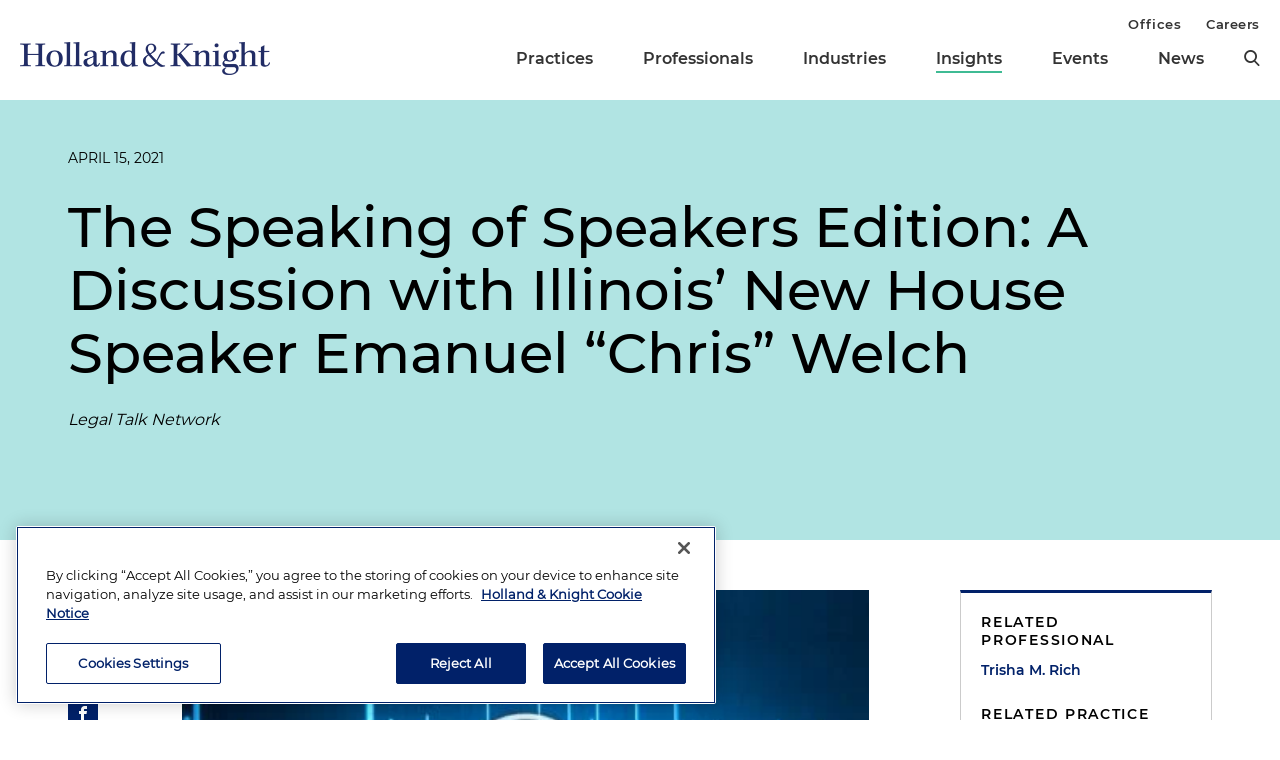

--- FILE ---
content_type: image/svg+xml
request_url: https://www.hklaw.com/-/media/images/icons/insurance/gavel.svg?rev=49ee2ffb166e4e54bcf93c40c7da5665&sc_lang=en&hash=C264B1406FA895F267A1FA190584DDE1
body_size: -1137
content:
<?xml version="1.0" encoding="utf-8"?>
<!-- Generator: Adobe Illustrator 23.0.1, SVG Export Plug-In . SVG Version: 6.00 Build 0)  -->
<svg version="1.1" id="Layer_1" xmlns="http://www.w3.org/2000/svg" xmlns:xlink="http://www.w3.org/1999/xlink" x="0px" y="0px"
	 viewBox="0 0 50 50" style="enable-background:new 0 0 50 50;" xml:space="preserve">
<style type="text/css">
	.st0{fill:none;stroke:#1A1A1A;stroke-width:1.44;stroke-linecap:round;stroke-linejoin:round;}
</style>
<title>Artboard 7 copy 14</title>
<path class="st0" d="M22.2,16.5c-0.6,3.5-3.3,6.3-6.9,6.9 M22.5,30.7c0.6-3.5,3.3-6.2,6.8-6.8 M22.2,30.5l-6.8-6.8
	c-0.7-0.7-1.8-0.7-2.5,0l-1.8,1.8c-0.7,0.7-0.7,1.8,0,2.5l6.8,6.8c0.7,0.7,1.8,0.7,2.5,0l1.8-1.8C22.9,32.3,22.9,31.2,22.2,30.5z
	 M33.6,19.1l-6.8-6.8c-0.7-0.7-1.8-0.7-2.5,0l-1.8,1.8c-0.7,0.7-0.7,1.8,0,2.5l6.8,6.8c0.7,0.7,1.8,0.7,2.5,0l1.8-1.8
	C34.3,20.9,34.3,19.8,33.6,19.1z M24.1,28.1L36.4,41c1.7,1.8,5.1-1.7,3.3-3.5L26.9,25.3 M8.5,40.2h16.9 M6.5,43.7h21.3"/>
</svg>
